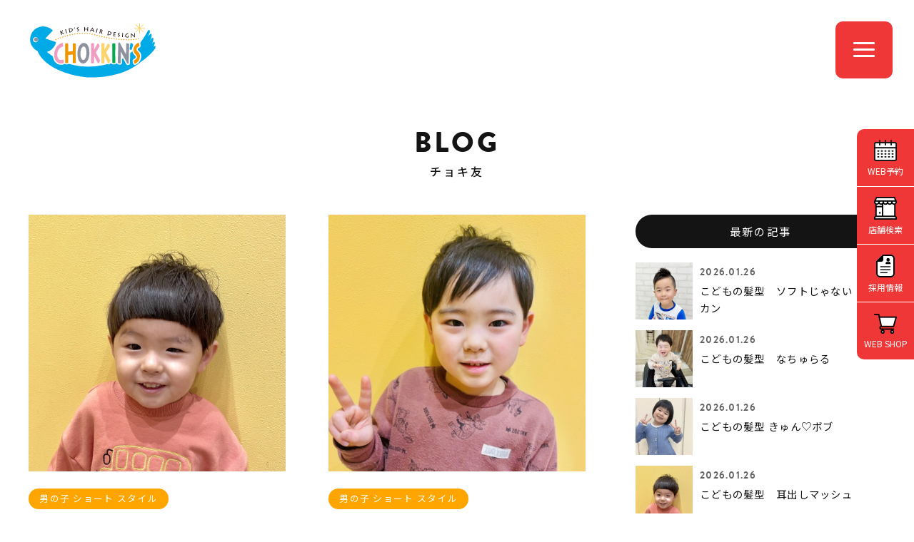

--- FILE ---
content_type: text/html; charset=UTF-8
request_url: https://www.chokkins.com/choki-tomo/salon/10/
body_size: 37062
content:
<!DOCTYPE html>
<html lang="ja">
<head>

<meta http-equiv="X-UA-Compatible" content="IE=edge">

<meta name="viewport" content="width=device-width,initial-scale=1"/>
<meta name="viewport-extra" content="min-width=375"/>
<script async src="https://cdn.jsdelivr.net/npm/viewport-extra@2.0.1/dist/iife/viewport-extra.min.js"></script>
<meta charset="utf-8">
<meta name="robots" content="index,follow">
<link rel="apple-touch-icon" href="/common/touch-icon.png" />
<link rel="shortcut icon" href="/common/favicon.ico" />
<link rel="stylesheet" type="text/css" href="/common/css/reset.css">
<link rel="stylesheet" type="text/css" href="/common/css/import.css">
<link rel="stylesheet" href="https://cdnjs.cloudflare.com/ajax/libs/font-awesome/6.7.1/css/all.min.css">

<script src="https://code.jquery.com/jquery-1.11.3.min.js"></script>

<!-- Google Tag Manager -->
<script>(function(w,d,s,l,i){w[l]=w[l]||[];w[l].push({'gtm.start':
new Date().getTime(),event:'gtm.js'});var f=d.getElementsByTagName(s)[0],
j=d.createElement(s),dl=l!='dataLayer'?'&l='+l:'';j.async=true;j.src=
'https://www.googletagmanager.com/gtm.js?id='+i+dl;f.parentNode.insertBefore(j,f);
})(window,document,'script','dataLayer','GTM-M3JFKG2');</script>
<!-- End Google Tag Manager -->


<title>多摩平の森店｜チョキ友 | こども専門美容室チョッキンズ | キッズサロンCHOKKIN'S</title> 
<meta name="description" content="お首の座った0歳の赤ちゃんから小学生までのお子様が安心してヘアカットできる子ども専門美容室「チョッキンズ」。店内は撮影自由♪おもちゃで遊んだりテレビを見たりしている間に、かわいく&amp;かっこよく変身できちゃいます♪">


<script type="application/ld+json">
{
	"@context": "http://schema.org",
	"@type": "BreadcrumbList",
	"itemListElement":
	[
		{
			"@type": "ListItem",
			"position": 1,
			"item":
			{
				"@id": "https://www.chokkins.com/",
				"name": "こども専門美容室チョッキンズ"
			}
		},
		{
			"@type": "ListItem",
			"position": 2,
			"item":
			{
				"@id": "https://www.chokkins.com/choki-tomo/",
				"name": "チョキ友"
			}
		}
	]
}
</script>



</head>

<body class="drawer drawer--right news blog">

<!-- Google Tag Manager (noscript) -->
<noscript><iframe src="https://www.googletagmanager.com/ns.html?id=GTM-M3JFKG2"
height="0" width="0" style="display:none;visibility:hidden"></iframe></noscript>
<!-- End Google Tag Manager (noscript) -->




<header class="head">


<h1><a id="logo" class="" href="/"><img src="/common/images/logo.svg" alt="CHOKKIN'S" class=""></a></h1>

<div class="openbtn"><span></span><span></span><span></span></div>

</header>


<nav id="g-nav">
<div id="g-nav-list">

<div id="naviWrap">


<div id="gNavi">

<nav>
<aside>
<a href="/">トップページ</a>
</aside>
<aside>
<a href="javascript:void();" class="parent"><span>お知らせ</span></a>
<ul class="child">
<li><a href="/news/">最新情報</a></li>
<li><a href="https://www.instagram.com/chokkins_official/" target="_blank">公式インスタグラム<i class="fab fa-instagram"></i></a></li>
</ul>
</aside>
<aside>
<a href="javascript:void();" class="parent"><span>サービス・料金</span></a>
<ul class="child">
<li><a href="/service/">サービス内容・料金</a></li>
<li><a href="/fude/">胎毛筆(赤ちゃん筆)</a></li>
</ul>
</aside>
<aside>
<a href="/salon/">店舗一覧</a>
</aside>

<aside>
<a href="javascript:void();" class="parent"><span>ヘアスタイル</span></a>
<ul class="child">
<li><a href="/style/">スタイルギャラリー</a></li>
<li><a href="/newstyle/">NEWスタイル</a></li>
<li><a href="/ichioshi/">チョッキンズ賞</a></li>
<li><a href="/choki-tomo/">チョキ友</a></li>
<li><a href="https://www.instagram.com/chokkins/" target="_blank">チョッキンズ スタイル<i class="fab fa-instagram"></i></a></li>
</ul>
</aside>

<aside>
<a href="javascript:void();" class="parent"><span>チョッキンズについて</span></a>
<ul class="child">
<li><a href="/company/">会社概要</a></li>
<li><a href="/volunteer/">ボランティア活動</a></li>
<li><a href="/guideline/">ガイドライン</a></li>
</ul>
</aside>

<aside>
<a href="javascript:void();" class="parent"><span>採用・パートナー募集</span></a>
<ul class="child">
<li><a href="/recruit/" target="_blank">採用情報</a></li>
<li><a href="https://www.instagram.com/chokkins_back/" target="_blank">採用情報インスタグラム<i class="fab fa-instagram"></i></a></li>
<li><a href="/fc/" target="_blank">FCオーナー募集</a></li>
</ul>
</aside>

<aside>
<a href="javascript:void();" class="parent"><span>お問い合わせ</span></a>
<ul class="child">
<li><a href="/faq/">よくあるお問い合わせ</a></li>
<li><a href="/contact/">お問い合わせフォーム</a></li>
</ul>
</aside>


</nav>

<nav class="bnts">
<div class="linkBtn x1"><a href="/reserve/">WEB予約</a></div>
<div class="linkBtn x2"><a href="https://chokkins.shop/" target="_blank">WEB SHOP</a></div>
</nav>

</div><!-- #gNavi -->


</div><!-- #NaviWrap -->

</div><!-- #g-nav-list -->
</nav><!-- #g-nav -->





<main id="main">



<div class="container x1b">

<dl class="title">
<dt>BLOG</dt>
<dd><h2>チョキ友</h2></dd>
</dl>

<div class="contents">

<div class="clearfix">

<div id="mainCol" class="x2">

<section id="newsArea" class="clearfix">

<a href="/choki-tomo/3865/" class="clearfix">
<figure>
<img src="/upload/save_images/blog2/2026/01/blog2_7949e26d-cfbe-9f0b-9570-9be15c0dcb2f_m.webp" alt="こどもの髪型　耳出しマッシュ" width="360" height="240">

</figure>
<aside>
<span class="cat">男の子 ショート スタイル</span><dl>
<dt>こどもの髪型　耳出しマッシュ</dt>
<dd><time datetime="2026-01-26 11:50:00">2026.01.26</time>｜多摩平の森店</dd>
</dl>
</aside>
</a>
<a href="/choki-tomo/3862/" class="clearfix">
<figure>
<img src="/upload/save_images/blog2/2026/01/blog2_fbc6401f-340a-1adb-eb65-9203fa8e55cf_m.webp" alt="こどもの髪型　ツーブロック" width="360" height="240">

</figure>
<aside>
<span class="cat">男の子 ショート スタイル</span><dl>
<dt>こどもの髪型　ツーブロック</dt>
<dd><time datetime="2026-01-25 19:00:00">2026.01.25</time>｜多摩平の森店</dd>
</dl>
</aside>
</a>
<a href="/choki-tomo/3858/" class="clearfix">
<figure>
<img src="/upload/save_images/blog2/2026/01/blog2_e9d5d22f-e225-cf04-64ae-a03468d2b0ae_m.webp" alt="こどもの髪型　ソフトモヒカン" width="360" height="240">

</figure>
<aside>
<span class="cat">男の子 ベリーショート スタイル</span><dl>
<dt>こどもの髪型　ソフトモヒカン</dt>
<dd><time datetime="2026-01-23 18:50:00">2026.01.23</time>｜多摩平の森店</dd>
</dl>
</aside>
</a>
<a href="/choki-tomo/3853/" class="clearfix">
<figure>
<img src="/upload/save_images/blog2/2026/01/blog2_9704507b-669a-7a5c-ce4d-6535c9ac3f63_m.webp" alt="こどもの髪型　女の子ショート" width="360" height="240">

</figure>
<aside>
<span class="cat">女の子 ショート スタイル</span><dl>
<dt>こどもの髪型　女の子ショート</dt>
<dd><time datetime="2026-01-23 14:44:00">2026.01.23</time>｜多摩平の森店</dd>
</dl>
</aside>
</a>
<a href="/choki-tomo/3851/" class="clearfix">
<figure>
<img src="/upload/save_images/blog2/2026/01/blog2_94c098e4-2f07-6cd8-0695-9d4582e1f062_m.webp" alt="こどもの髪型　ナチュラルショート" width="360" height="240">

</figure>
<aside>
<span class="cat">男の子 ショート スタイル</span><dl>
<dt>こどもの髪型　ナチュラルショート</dt>
<dd><time datetime="2026-01-23 12:43:00">2026.01.23</time>｜多摩平の森店</dd>
</dl>
</aside>
</a>
<a href="/choki-tomo/3848/" class="clearfix">
<figure>
<img src="/upload/save_images/blog2/2026/01/blog2_af64518f-f17d-4188-6622-72e31ad97e9c_m.webp" alt="こどもの髪型　ナチュラルショート" width="360" height="240">

</figure>
<aside>
<span class="cat">男の子 ショート スタイル</span><dl>
<dt>こどもの髪型　ナチュラルショート</dt>
<dd><time datetime="2026-01-22 10:33:00">2026.01.22</time>｜多摩平の森店</dd>
</dl>
</aside>
</a>
<a href="/choki-tomo/3822/" class="clearfix">
<figure>
<img src="/upload/save_images/blog2/2026/01/blog2_94291764-bc87-c885-46e3-d16ab5cc5392_m.webp" alt="こどもの髪型　ツーブロック" width="360" height="240">

</figure>
<aside>
<span class="cat">男の子 ショート スタイル</span><dl>
<dt>こどもの髪型　ツーブロック</dt>
<dd><time datetime="2026-01-14 11:25:00">2026.01.14</time>｜多摩平の森店</dd>
</dl>
</aside>
</a>
<a href="/choki-tomo/3817/" class="clearfix">
<figure>
<img src="/upload/save_images/blog2/2026/01/blog2_6b442c7d-65ac-00ef-2874-277ed16c2190_m.webp" alt="こどもの髪型　ナチュラルショート" width="360" height="240">

</figure>
<aside>
<span class="cat">男の子 ショート スタイル</span><dl>
<dt>こどもの髪型　ナチュラルショート</dt>
<dd><time datetime="2026-01-10 19:00:00">2026.01.10</time>｜多摩平の森店</dd>
</dl>
</aside>
</a>
<a href="/choki-tomo/3797/" class="clearfix">
<figure>
<img src="/upload/save_images/blog2/2026/01/blog2_43b19d8a-ac25-80a7-cec3-61d30088c015_m.webp" alt="こどもの髪型　サイドツーブロック" width="360" height="240">

</figure>
<aside>
<span class="cat">男の子 ショート スタイル</span><dl>
<dt>こどもの髪型　サイドツーブロック</dt>
<dd><time datetime="2026-01-05 13:54:00">2026.01.05</time>｜多摩平の森店</dd>
</dl>
</aside>
</a>
<a href="/choki-tomo/3794/" class="clearfix">
<figure>
<img src="/upload/save_images/blog2/2026/01/blog2_01c9b5df-6a22-33ff-ccca-d60dfd92bf20_m.webp" alt="子どもの髪型 　ソフトモヒカン" width="360" height="240">

</figure>
<aside>
<span class="cat">男の子 ベリーショート スタイル</span><dl>
<dt>子どもの髪型 　ソフトモヒカン</dt>
<dd><time datetime="2026-01-04 19:10:00">2026.01.04</time>｜多摩平の森店</dd>
</dl>
</aside>
</a>


</section><!-- #newsArea -->


<div class="pager">
<span class="clink"><b>1</b></span><a href="/choki-tomo/./salon/10/p/2/" class="link" title="ページ 2">2</a><a href="/choki-tomo/./salon/10/p/3/" class="link" title="ページ 3">3</a><a href="/choki-tomo/./salon/10/p/4/" class="link" title="ページ 4">4</a><a href="/choki-tomo/./salon/10/p/5/" class="link" title="ページ 5">5</a><a href="/choki-tomo/./salon/10/p/6/" class="link" title="ページ 6">6</a><a href="/choki-tomo/./salon/10/p/7/" class="link" title="ページ 7">7</a><a href="/choki-tomo/./salon/10/p/8/" class="link" title="ページ 8">8</a><a href="/choki-tomo/./salon/10/p/9/" class="link" title="ページ 9">9</a><a href="/choki-tomo/./salon/10/p/2/" class="link" title="次へ">></a><a href="/choki-tomo/./salon/10/p/64/" class="link" title="最後">>|</a>
</div><!-- /pager -->


</div><!-- /#mainCol -->


<div id="sideCol" class="x2">


<aside class="widget">
<h3>最新の記事</h3>

<section id="postArea">

<a href="/choki-tomo/3867/">
<figure class="postL">
<img src="/upload/save_images/blog2/2026/01/blog2_c0bf3b40-9c2f-34e6-8e38-c9f4bbdb8a2b_s.webp" alt="こどもの髪型　ソフトじゃない！モヒカン">
</figure>
<dl class="postR">
<dd class="date"><time datetime="2026-01-26 19:03:00">2026.01.26</time></dd>
<dt class="title">こどもの髪型　ソフトじゃない！モヒカン</dt>
</dl>
</a>
<a href="/choki-tomo/3852/">
<figure class="postL">
<img src="/upload/save_images/blog2/2026/01/blog2_fa5931e7-2837-f7d2-072a-5f6bd30a7f72_s.webp" alt="こどもの髪型　なちゅらる">
</figure>
<dl class="postR">
<dd class="date"><time datetime="2026-01-26 12:53:00">2026.01.26</time></dd>
<dt class="title">こどもの髪型　なちゅらる</dt>
</dl>
</a>
<a href="/choki-tomo/3866/">
<figure class="postL">
<img src="/upload/save_images/blog2/2026/01/blog2_e16ccb30-b30a-7998-c558-843ff5b17651_s.webp" alt="こどもの髪型 きゅん♡ボブ">
</figure>
<dl class="postR">
<dd class="date"><time datetime="2026-01-26 12:46:00">2026.01.26</time></dd>
<dt class="title">こどもの髪型 きゅん♡ボブ</dt>
</dl>
</a>
<a href="/choki-tomo/3865/">
<figure class="postL">
<img src="/upload/save_images/blog2/2026/01/blog2_7949e26d-cfbe-9f0b-9570-9be15c0dcb2f_s.webp" alt="こどもの髪型　耳出しマッシュ">
</figure>
<dl class="postR">
<dd class="date"><time datetime="2026-01-26 11:50:00">2026.01.26</time></dd>
<dt class="title">こどもの髪型　耳出しマッシュ</dt>
</dl>
</a>
<a href="/choki-tomo/3864/">
<figure class="postL">
<img src="/upload/save_images/blog2/2026/01/blog2_8926d9f0-0c24-0a04-dab4-0bae44ed93c7_s.webp" alt="こどもの髪型　男の子">
</figure>
<dl class="postR">
<dd class="date"><time datetime="2026-01-26 10:11:00">2026.01.26</time></dd>
<dt class="title">こどもの髪型　男の子</dt>
</dl>
</a>



</section><!-- /#postArea -->


</aside>

<aside class="widget">
<h3>カテゴリー</h3>
<ul>
<li><a href="/choki-tomo/category/29/">男の子 ベリーショート スタイル（646）</a></li>
<li><a href="/choki-tomo/category/1/">男の子 ショート スタイル（1951）</a></li>
<li><a href="/choki-tomo/category/2/">女の子 ショート スタイル（411）</a></li>
<li><a href="/choki-tomo/category/3/">男の子 ミディアム スタイル（92）</a></li>
<li><a href="/choki-tomo/category/4/">女の子 ミディアム スタイル（295）</a></li>
<li><a href="/choki-tomo/category/6/">女の子 ロング スタイル（115）</a></li>
<li><a href="/choki-tomo/category/7/">パーマ スタイル（155）</a></li>
<li><a href="/choki-tomo/category/8/">前髪 スタイル（26）</a></li>
<li><a href="/choki-tomo/category/10/">七五三 ヘアセット（33）</a></li>
<li><a href="/choki-tomo/category/11/">ヘアセット（6）</a></li>
<li><a href="/choki-tomo/category/28/">ヘアアレンジ（13）</a></li>
</ul>
</aside>


<aside class="widget">
<h3>サロン</h3>
<ul>
<li><a href="/choki-tomo/salon/0/">chokkins new style</a></li>
<li><a href="/choki-tomo/salon/1/">つくば店（123）</a></li>
<li><a href="/choki-tomo/salon/2/">レイクタウン店（266）</a></li>
<li><a href="/choki-tomo/salon/3/">与野店（277）</a></li>
<li><a href="/choki-tomo/salon/16/">【 NEW OPEN 】八千代緑が丘店（8）</a></li>
<li><a href="/choki-tomo/salon/6/">千葉ニュータウン店（181）</a></li>
<li><a href="/choki-tomo/salon/7/">おゆみ野店（317）</a></li>
<li><a href="/choki-tomo/salon/8/">CHOKKIN'S by Lond 有明ガーデン店（66）</a></li>
<li><a href="/choki-tomo/salon/9/">二子玉川店（382）</a></li>
<li><a href="/choki-tomo/salon/15/">吉祥寺店（126）</a></li>
<li><a href="/choki-tomo/salon/10/">多摩平の森店（636）</a></li>
<li><a href="/choki-tomo/salon/11/">港北店（213）</a></li>
<li><a href="/choki-tomo/salon/12/">長久手店（230）</a></li>
<li><a href="/choki-tomo/salon/13/">大高店（439）</a></li>
<li><a href="/choki-tomo/salon/14/">福岡店（284）</a></li>
</ul>
</aside>


<aside class="widget">
<h3>アーカイブ</h3>

<select name="archives" id="archives" onchange="change(this)">
<option value="">月を選択</option>
<optgroup label="2026年">
<option value="/choki-tomo/archive/2026-01/" >2026年01月</option>
</optgroup>
<optgroup label="2025年">
<option value="/choki-tomo/archive/2025-12/" >2025年12月</option>
<option value="/choki-tomo/archive/2025-11/" >2025年11月</option>
<option value="/choki-tomo/archive/2025-10/" >2025年10月</option>
<option value="/choki-tomo/archive/2025-09/" >2025年09月</option>
<option value="/choki-tomo/archive/2025-08/" >2025年08月</option>
<option value="/choki-tomo/archive/2025-07/" >2025年07月</option>
<option value="/choki-tomo/archive/2025-06/" >2025年06月</option>
<option value="/choki-tomo/archive/2025-05/" >2025年05月</option>
<option value="/choki-tomo/archive/2025-04/" >2025年04月</option>
<option value="/choki-tomo/archive/2025-03/" >2025年03月</option>
<option value="/choki-tomo/archive/2025-02/" >2025年02月</option>
<option value="/choki-tomo/archive/2025-01/" >2025年01月</option>
</optgroup>
<optgroup label="2024年">
<option value="/choki-tomo/archive/2024-12/" >2024年12月</option>
<option value="/choki-tomo/archive/2024-11/" >2024年11月</option>
<option value="/choki-tomo/archive/2024-10/" >2024年10月</option>
<option value="/choki-tomo/archive/2024-09/" >2024年09月</option>
<option value="/choki-tomo/archive/2024-08/" >2024年08月</option>
<option value="/choki-tomo/archive/2024-07/" >2024年07月</option>
<option value="/choki-tomo/archive/2024-06/" >2024年06月</option>
<option value="/choki-tomo/archive/2024-05/" >2024年05月</option>
<option value="/choki-tomo/archive/2024-04/" >2024年04月</option>
<option value="/choki-tomo/archive/2024-03/" >2024年03月</option>
<option value="/choki-tomo/archive/2024-02/" >2024年02月</option>
<option value="/choki-tomo/archive/2024-01/" >2024年01月</option>
</optgroup>
<optgroup label="2023年">
<option value="/choki-tomo/archive/2023-12/" >2023年12月</option>
<option value="/choki-tomo/archive/2023-11/" >2023年11月</option>
<option value="/choki-tomo/archive/2023-10/" >2023年10月</option>
<option value="/choki-tomo/archive/2023-09/" >2023年09月</option>
<option value="/choki-tomo/archive/2023-08/" >2023年08月</option>
<option value="/choki-tomo/archive/2023-07/" >2023年07月</option>
<option value="/choki-tomo/archive/2023-06/" >2023年06月</option>
<option value="/choki-tomo/archive/2023-05/" >2023年05月</option>
<option value="/choki-tomo/archive/2023-04/" >2023年04月</option>
<option value="/choki-tomo/archive/2023-03/" >2023年03月</option>
<option value="/choki-tomo/archive/2023-02/" >2023年02月</option>
<option value="/choki-tomo/archive/2023-01/" >2023年01月</option>
</optgroup>
<optgroup label="2022年">
<option value="/choki-tomo/archive/2022-12/" >2022年12月</option>
<option value="/choki-tomo/archive/2022-11/" >2022年11月</option>
<option value="/choki-tomo/archive/2022-10/" >2022年10月</option>
<option value="/choki-tomo/archive/2022-09/" >2022年09月</option>
<option value="/choki-tomo/archive/2022-08/" >2022年08月</option>
<option value="/choki-tomo/archive/2022-07/" >2022年07月</option>
<option value="/choki-tomo/archive/2022-06/" >2022年06月</option>
<option value="/choki-tomo/archive/2022-05/" >2022年05月</option>
<option value="/choki-tomo/archive/2022-04/" >2022年04月</option>
<option value="/choki-tomo/archive/2022-03/" >2022年03月</option>
<option value="/choki-tomo/archive/2022-02/" >2022年02月</option>
<option value="/choki-tomo/archive/2022-01/" >2022年01月</option>
</optgroup>
<optgroup label="2021年">
<option value="/choki-tomo/archive/2021-12/" >2021年12月</option>
<option value="/choki-tomo/archive/2021-11/" >2021年11月</option>
<option value="/choki-tomo/archive/2021-10/" >2021年10月</option>
</optgroup>
</select>

</aside>


<div class="chokiblo_bn">
<a href="https://www.chokkins.com/blog/"><figure><img src="/choki-tomo/images/bn_chokiblog.jpg"></figure></a>
</div>


<!--
<aside class="widget">

<h3>キーワード</h3>

<div class="tagcloud">
<a href="/choki-tomo/?tag=女の子ヘア">女の子ヘア</a>



<a href="/choki-tomo/?tag=チョッキンズ">チョッキンズ</a>



<a href="/choki-tomo/?tag=レイクタウン">レイクタウン</a>



<a href="/choki-tomo/?tag=女の子">女の子</a>



<a href="/choki-tomo/?tag=刈上げ">刈上げ</a>



<a href="/choki-tomo/?tag=髪型">髪型</a>



<a href="/choki-tomo/?tag=こども">こども</a>



<a href="/choki-tomo/?tag=ツーブロック">ツーブロック</a>



<a href="/choki-tomo/?tag=男の子">男の子</a>



<a href="/choki-tomo/?tag=ショート">ショート</a>

</div>

<div class="accordion"><span class="more btn">MORE</span>
<div class="mores tagcloud">



<a href="/choki-tomo/?tag=2ブロック">2ブロック</a>




<a href="/choki-tomo/?tag=こどもの髪型">こどもの髪型</a>




<a href="/choki-tomo/?tag=女の子パーマ">女の子パーマ</a>




<a href="/choki-tomo/?tag=七五三">七五三</a>




<a href="/choki-tomo/?tag=マッシュ">マッシュ</a>




<a href="/choki-tomo/?tag=男の子髪型">男の子髪型</a>




<a href="/choki-tomo/?tag=ナチュラル２ブロック">ナチュラル２ブロック</a>




<a href="/choki-tomo/?tag=６歳">６歳</a>




<a href="/choki-tomo/?tag=ぱっつん">ぱっつん</a>




<a href="/choki-tomo/?tag=女の子カット">女の子カット</a>




<a href="/choki-tomo/?tag=ボブ">ボブ</a>




<a href="/choki-tomo/?tag=ツーブロ">ツーブロ</a>




<a href="/choki-tomo/?tag=ソフモヒ">ソフモヒ</a>




<a href="/choki-tomo/?tag=マッシュショート">マッシュショート</a>




<a href="/choki-tomo/?tag=2ブロ">2ブロ</a>




<a href="/choki-tomo/?tag=2ブロマッシュ">2ブロマッシュ</a>




<a href="/choki-tomo/?tag=男の子2歳">男の子2歳</a>




<a href="/choki-tomo/?tag=3ｍｍ">3ｍｍ</a>




<a href="/choki-tomo/?tag=ショートカット">ショートカット</a>




<a href="/choki-tomo/?tag=前髪短めスタイル">前髪短めスタイル</a>




<a href="/choki-tomo/?tag=３㎜フェード">３㎜フェード</a>




<a href="/choki-tomo/?tag=こどもパーマ">こどもパーマ</a>




<a href="/choki-tomo/?tag=#こども髪型">#こども髪型</a>




<a href="/choki-tomo/?tag=パッツンラウンド">パッツンラウンド</a>




<a href="/choki-tomo/?tag=２歳">２歳</a>




<a href="/choki-tomo/?tag=女の子ショート">女の子ショート</a>




<a href="/choki-tomo/?tag=こども髪型">こども髪型</a>




<a href="/choki-tomo/?tag=#こども髪型男の子">#こども髪型男の子</a>




<a href="/choki-tomo/?tag=メンズパーマ">メンズパーマ</a>




<a href="/choki-tomo/?tag=パーマ">パーマ</a>




<a href="/choki-tomo/?tag=前髪">前髪</a>




<a href="/choki-tomo/?tag=マッシュヘア">マッシュヘア</a>




<a href="/choki-tomo/?tag=くせ毛">くせ毛</a>




<a href="/choki-tomo/?tag=刈り上げ">刈り上げ</a>




<a href="/choki-tomo/?tag=サイドツーブロック">サイドツーブロック</a>




<a href="/choki-tomo/?tag=赤ちゃん　ヘア">赤ちゃん　ヘア</a>




<a href="/choki-tomo/?tag=ベビー髪型">ベビー髪型</a>




<a href="/choki-tomo/?tag=３歳">３歳</a>




<a href="/choki-tomo/?tag=男の子カット">男の子カット</a>




<a href="/choki-tomo/?tag=２ブロック">２ブロック</a>




<a href="/choki-tomo/?tag=ベリーショート">ベリーショート</a>




<a href="/choki-tomo/?tag=ウルフスタイル">ウルフスタイル</a>




<a href="/choki-tomo/?tag=小学生男子">小学生男子</a>




<a href="/choki-tomo/?tag=イオン与野">イオン与野</a>




<a href="/choki-tomo/?tag=ショートボブ">ショートボブ</a>




<a href="/choki-tomo/?tag=フェード">フェード</a>




<a href="/choki-tomo/?tag=3さい">3さい</a>




<a href="/choki-tomo/?tag=7歳七五三">7歳七五三</a>




<a href="/choki-tomo/?tag=2歳">2歳</a>




<a href="/choki-tomo/?tag=女の子髪型">女の子髪型</a>




<a href="/choki-tomo/?tag=チョッキンズ与野">チョッキンズ与野</a>




<a href="/choki-tomo/?tag=ミディアムヘア">ミディアムヘア</a>




<a href="/choki-tomo/?tag=アシメ前髪">アシメ前髪</a>




<a href="/choki-tomo/?tag=アシメ">アシメ</a>




<a href="/choki-tomo/?tag=クロップヘア">クロップヘア</a>




<a href="/choki-tomo/?tag=キッズクロップ">キッズクロップ</a>




<a href="/choki-tomo/?tag=サマースタイル">サマースタイル</a>




<a href="/choki-tomo/?tag=ソフトモヒカン">ソフトモヒカン</a>




<a href="/choki-tomo/?tag=1さい髪型">1さい髪型</a>




<a href="/choki-tomo/?tag=ぱっつんマッシュ">ぱっつんマッシュ</a>




<a href="/choki-tomo/?tag=子どもの髪型">子どもの髪型</a>




<a href="/choki-tomo/?tag=くせ毛風パーマ">くせ毛風パーマ</a>




<a href="/choki-tomo/?tag=CHOKKINS">CHOKKINS</a>




<a href="/choki-tomo/?tag=キッズパーマ">キッズパーマ</a>




<a href="/choki-tomo/?tag=フェードカット#こども髪型男の子">フェードカット#こども髪型男の子</a>




<a href="/choki-tomo/?tag=赤ちゃん">赤ちゃん</a>




<a href="/choki-tomo/?tag=アップバング">アップバング</a>




<a href="/choki-tomo/?tag=こども2ブロック">こども2ブロック</a>




<a href="/choki-tomo/?tag=2ブロック #">2ブロック #</a>




<a href="/choki-tomo/?tag=天然パーマ">天然パーマ</a>




<a href="/choki-tomo/?tag=クセ毛">クセ毛</a>




<a href="/choki-tomo/?tag=おんなのこ">おんなのこ</a>




<a href="/choki-tomo/?tag=つくば店">つくば店</a>




<a href="/choki-tomo/?tag=ロングパーマ">ロングパーマ</a>




<a href="/choki-tomo/?tag=2才女の子">2才女の子</a>




<a href="/choki-tomo/?tag=カチューシャ">カチューシャ</a>




<a href="/choki-tomo/?tag=編み込み">編み込み</a>




<a href="/choki-tomo/?tag=プリンセス">プリンセス</a>




<a href="/choki-tomo/?tag=パーティーアレンジ">パーティーアレンジ</a>




<a href="/choki-tomo/?tag=結婚式アレンジ">結婚式アレンジ</a>




<a href="/choki-tomo/?tag=ロングスタイル">ロングスタイル</a>




<a href="/choki-tomo/?tag=丸みショート">丸みショート</a>




<a href="/choki-tomo/?tag=パーティースタイル">パーティースタイル</a>




<a href="/choki-tomo/?tag=巻き髪">巻き髪</a>




<a href="/choki-tomo/?tag=結婚式">結婚式</a>




<a href="/choki-tomo/?tag=ハーフアップ">ハーフアップ</a>




<a href="/choki-tomo/?tag=子供の髪型">子供の髪型</a>




<a href="/choki-tomo/?tag=女の子ボブ">女の子ボブ</a>




<a href="/choki-tomo/?tag=女の子ミディアム">女の子ミディアム</a>




<a href="/choki-tomo/?tag=アシンメトリー">アシンメトリー</a>




<a href="/choki-tomo/?tag=ミニボブ">ミニボブ</a>




<a href="/choki-tomo/?tag=前髪ぱつん">前髪ぱつん</a>




<a href="/choki-tomo/?tag=ロングヘア">ロングヘア</a>




<a href="/choki-tomo/?tag=前髪パーマ">前髪パーマ</a>




<a href="/choki-tomo/?tag=女の子のパーマ">女の子のパーマ</a>




<a href="/choki-tomo/?tag=アシメバング">アシメバング</a>




<a href="/choki-tomo/?tag=サイド2ブロック">サイド2ブロック</a>




<a href="/choki-tomo/?tag=2ブロック #こども2ブロック">2ブロック #こども2ブロック</a>




<a href="/choki-tomo/?tag=ナチュラルマッシュ">ナチュラルマッシュ</a>




<a href="/choki-tomo/?tag=ナチュラル">ナチュラル</a>




<a href="/choki-tomo/?tag=1歳">1歳</a>




<a href="/choki-tomo/?tag=ミディアム">ミディアム</a>




<a href="/choki-tomo/?tag=6歳">6歳</a>




<a href="/choki-tomo/?tag=#こども髪型男の子#パーマ">#こども髪型男の子#パーマ</a>




<a href="/choki-tomo/?tag=お遊戯会">お遊戯会</a>




<a href="/choki-tomo/?tag=発表会">発表会</a>




<a href="/choki-tomo/?tag=男の子の髪型">男の子の髪型</a>




<a href="/choki-tomo/?tag=4歳">4歳</a>




<a href="/choki-tomo/?tag=5歳">5歳</a>




<a href="/choki-tomo/?tag=レイヤー">レイヤー</a>




<a href="/choki-tomo/?tag=夏ヘア">夏ヘア</a>




<a href="/choki-tomo/?tag=こども髪型　2ブロック">こども髪型　2ブロック</a>




<a href="/choki-tomo/?tag=マンバン">マンバン</a>




<a href="/choki-tomo/?tag=マンバンヘア　">マンバンヘア　</a>




<a href="/choki-tomo/?tag=ばっさりと">ばっさりと</a>




<a href="/choki-tomo/?tag=レイヤースタイル">レイヤースタイル</a>




<a href="/choki-tomo/?tag=ミディアムスタイル">ミディアムスタイル</a>




<a href="/choki-tomo/?tag=ショートヘア">ショートヘア</a>




<a href="/choki-tomo/?tag=キッズヘア">キッズヘア</a>




<a href="/choki-tomo/?tag=＃レイクタウン　＃七五三">＃レイクタウン　＃七五三</a>




<a href="/choki-tomo/?tag=サッパリ">サッパリ</a>




<a href="/choki-tomo/?tag=3歳">3歳</a>




<a href="/choki-tomo/?tag=＃レイクタウン　＃男の子">＃レイクタウン　＃男の子</a>




<a href="/choki-tomo/?tag=おしゃれな髪型">おしゃれな髪型</a>




<a href="/choki-tomo/?tag=ニュアンスパーマ">ニュアンスパーマ</a>




<a href="/choki-tomo/?tag=男の子ショートスタイル">男の子ショートスタイル</a>




<a href="/choki-tomo/?tag=＃子供の髪型＃フェード">＃子供の髪型＃フェード</a>




<a href="/choki-tomo/?tag=＃レイクタウン　ツーブロック">＃レイクタウン　ツーブロック</a>




<a href="/choki-tomo/?tag=ライン">ライン</a>




<a href="/choki-tomo/?tag=アシメスタイル">アシメスタイル</a>




<a href="/choki-tomo/?tag=フェードカット">フェードカット</a>




<a href="/choki-tomo/?tag=＃レイクタウン　女の子">＃レイクタウン　女の子</a>




<a href="/choki-tomo/?tag=ボブスタイル">ボブスタイル</a>




<a href="/choki-tomo/?tag=かっこいい">かっこいい</a>




<a href="/choki-tomo/?tag=ヘアメイク">ヘアメイク</a>




<a href="/choki-tomo/?tag=アップスタイル">アップスタイル</a>




<a href="/choki-tomo/?tag=ヘアアレンジ">ヘアアレンジ</a>




<a href="/choki-tomo/?tag=子供セットアップ">子供セットアップ</a>




<a href="/choki-tomo/?tag=七五三女の子">七五三女の子</a>




<a href="/choki-tomo/?tag=おしゃれ">おしゃれ</a>




<a href="/choki-tomo/?tag=可愛い">可愛い</a>




<a href="/choki-tomo/?tag=カッコイイ">カッコイイ</a>




<a href="/choki-tomo/?tag=大高">大高</a>




<a href="/choki-tomo/?tag=フェードスタイル">フェードスタイル</a>


</div>


</div>

</aside>
-->

</div><!-- /#sideCol -->


</div><!-- /.clearfix -->


</div><!-- /.contents -->
</div><!-- /.container -->


<div class="container bannar">

<div class="contents">
<section class="audition-bn">
<figure><a href="https://tr.adplushome.com/ad/p/r?_site=677&_article=512&_link=2182&_image=2319" target="_blank"><img src="/common/images/bn/bn_audition2024.jpg" alt="" class="pc"><img src="/common/images/bn/bn_audition2024_sp.jpg" alt="" class="sp">
</a></figure>
</section><!-- .audition-bn -->
</div><!-- /.contents -->

<div class="contents">
<section class="audition-bn">
<figure><a href="https://www.chokkins.com/fc/" target="_blank"><img src="/common/images/bn/bn_fc.jpg" alt="チョッキンズFC募集" class="pc"><img src="/common/images/bn/bn_fc_sp.jpg" alt="チョッキンズFC募集" class="sp">
</a></figure>
</section><!-- .audition-bn -->
</div><!-- /.contents -->



<div class="contents sw100">

<div id="bannerWrap">
<section id="bnArea">
<ul class="clearfix slider">
<!--<li><a href="https://a-studio.photos/" target="_blank"><img src="/common/images/bn/bn_astudio.jpg" width="380" height="200" alt="A-Studio（エースタジオ）"></a></li>-->
<li><a href="https://chokkins.shop/" target="_blank"><img src="/common/images/bn/bn_shop.jpg" width="380" height="200" alt="チョッキンズWEBショップ"></a></li>

<li><a href="https://goochoki.com/" target="_blank"><img src="/common/images/bn/bn_goochoki.jpg" width="380" height="200" alt="こども専用美容室 FAST KID'S HAIR GooCHOKI"></a></li>

<li><a href="https://www.tiktok.com/@chokkins" target="_blank"><img src="/common/images/bn/bn_tiktok.jpg" width="380" height="200" alt="チョッキンズ公式TikTok"></a></li>

<!--<li><a href="https://www.choki-choki.com/" target="_blank"><img src="/common/images/bn/bn_chokichoki.jpg" width="380" height="200" alt="子ども専用美容室 チョキチョキ"></a></li>-->

</ul>
</section><!-- /#bnArea -->
<div id="prev2"></div>
<div id="next2"></div>
</div><!-- #bannerWrap -->

</div><!-- /.contents -->
</div><!-- /.container -->


</main>




<footer id="footerFix">

<figure><img src="/common/images/foot_character.gif" width="375" height="200" alt=""></figure>

<div id="copyRight">&copy; CHOKKIN’S<span> All Rights Reserved.</span></div>
</footer>


<div id="pageTop"><a href="JavaScript:scrollTo(0,0)" onClick="slowdownScroll();return false;">PAGE TOP</a></div>




<section id="sideBtn">
<ul>
<li><a href="/reserve/">WEB予約</a></li><li><a href="/salon/">店舗検索</a></li><li><a href="/recruit/" target="_blank">採用情報</a></li><li><a href="https://chokkins.shop/" target="_blank">WEB SHOP</a></li></ul>
</section><!-- /#sideBtn -->

<script src="/common/js/jquery.easing.1.3.js"></script>
<script src="/common/js/jquery.heightLine.js"></script>
<script src="/common/js/scroll.js"></script>
<script src="/common/js/footerFixed.js"></script>
<script src="/common/js/jquery.transit.min.js"></script>
<!-- jquery.response.js -->
<script type="text/javascript" src="/common/js/response.js"></script>

<script type="text/javascript" src="/common/js/ofi.min.js"></script>
<script>
  objectFitImages();
</script>


<script src="/common/js/common.js"></script>


<script>

</script>

<script src="/common/js/desvg.js"></script>
<script>

$(function(){
  deSVG('.svg', true);
});

</script>



<script>

$(function() {
	var showFlug = false;
	if (window.matchMedia('(min-width: 640px)').matches) {
		var bottomPos = '50px';
	}else {
		var bottomPos = '100px';
	}
	var topBtn = $('#pageTop');	

	$(window).scroll(function () {
		
		if ($(this).scrollTop() >= '100') {
			if (showFlug == false) {
				showFlug = true;
				topBtn.stop().animate({'bottom' : bottomPos}, 250);
			}
		} else {
			if (showFlug) {
				showFlug = false;
				topBtn.stop().animate({'bottom' : '-300px'}, 100);
			}
		}
	});
});

</script>


<script>

var ua = navigator.userAgent.toLowerCase();
var isMobile = /iphone/.test(ua)||/android(.+)?mobile/.test(ua);

if (!isMobile) {
    $('a[href^="tel:"]').on('click', function(e) {
        e.preventDefault();
    });
}

</script>


<link rel="stylesheet" type="text/css" href="/common/js/t-scroll/t-scroll.min.css">
<script src="/common/js/t-scroll/t-scroll.min.js"></script>
<script src="/common/js/t-scroll/animate.js"></script>



<script src="/common/js/smooth-scroll.js"></script>
<script>

if (window.matchMedia('(min-width: 640px)').matches) {
	smoothScroll.init({	
		offset: 0,
	}) ;
}else {
	smoothScroll.init({
		offset: 0,
	}) ;
}

</script>



<script>

$(function () {
	var $body = $('header');
	var $navTypeA = $('#main');
	var navTypeAOffsetTop = $navTypeA.offset().top;
  
	$(window).on('scroll', function () {
		if($(this).scrollTop() > navTypeAOffsetTop) {
			$body.addClass('is-fixed');
		} else {
			$body.removeClass('is-fixed');
		}
	});
});

</script>

<!-- bxSlider Javascript file -->
<script src="/common/js/jquery.bxslider/jquery.bxslider.min.js"></script>
<link href="/common/js/jquery.bxslider/jquery.bxslider.css" rel="stylesheet">
<script>

jQuery(document).ready(function() {
	
	if (!window.matchMedia('(min-width: 768px)').matches) {
		var slideWidth = 250;
		
		$('#bnArea .slider li:last-child').prependTo('#bnArea .slider');
		var slider01 = $('#bnArea .slider').bxSlider({
			auto: false,
			pager: true,
			controls: true,
			useCSS: false,
			infiniteLoop: true,
			speed: 1000,
			pause: 4500,
			easing: 'easeOutQuint',
			nextSelector: '#next2',
			prevSelector: '#prev2',
			nextText: '',
			prevText: '',
			minSlides: 3,
			maxSlides: 3,
			moveSlides: 1,
			slideWidth: slideWidth,
			slideMargin: 10,
			onSlideAfter: function(){
				//dispTxt();
				//slider01.startAuto();
			}
		});
	}
});

</script>



<script type="text/javascript" src="/common/js/jquery.tile.js"></script>
<script type="application/javascript">

$(function(){
if (window.matchMedia('(min-width: 640px)').matches) {
	$('#newsArea a dt').tile(2);
	$('#newsArea a dd').tile(2);
	$('#newsArea a aside').tile(2);
}else {
}
});

</script>

<script type="application/javascript">

//選択切り替え
function change(obj) {
 url = obj.options[obj.selectedIndex].value;
 if(url != "") {
   location.href = url;
  }
}

</script>

<!-- jQuery Accordion -->
<script>

jQuery(document).ready(function() {
	$('.accordion .mores').hide();
	$('.accordion .more').click(function() {
		if($(this).is(".selected")){
            $(this).removeClass("selected");
        }else {
            $(this).addClass("selected");
        }
 	 if($(this).next('.mores').is(':visible')) {
   	     $(this).next('.mores').slideUp(300);
   	 } else {
    	    $(this).next('.mores').slideDown(300);
   	 }
	});
});

</script>



</body>
</html>

--- FILE ---
content_type: image/svg+xml
request_url: https://www.chokkins.com/common/images/icon_recruit.svg
body_size: 1298
content:
<?xml version="1.0" encoding="UTF-8"?>
<svg id="_レイヤー_2" data-name="レイヤー_2" xmlns="http://www.w3.org/2000/svg" width="52" height="64" viewBox="0 0 52 64">
  <defs>
    <style>
      .cls-1 {
        fill: #fff;
      }
    </style>
  </defs>
  <g id="_レイヤー_1-2" data-name="レイヤー_1">
    <path class="cls-1" d="M41.28,0h-22.88l-1.16,1.16L1.16,17.26l-1.16,1.16v34.84c0,5.92,4.81,10.74,10.72,10.74h30.56c5.91,0,10.72-4.82,10.72-10.74V10.74c0-5.92-4.81-10.74-10.72-10.74Z"/>
    <g>
      <path d="M41.28,0h-22.88l-1.16,1.16L1.16,17.26l-1.16,1.16v34.84c0,5.92,4.81,10.74,10.72,10.74h30.56c5.91,0,10.72-4.82,10.72-10.74V10.74c0-5.92-4.81-10.74-10.72-10.74ZM48.03,53.26c0,3.73-3.02,6.76-6.75,6.76H10.72c-3.73,0-6.75-3.03-6.75-6.76V20.07h10.45c3.11,0,5.63-2.52,5.63-5.63V3.98h21.23c3.73,0,6.75,3.03,6.75,6.76v42.53Z"/>
      <path d="M36.82,19.93c-.96.67-2.12,1.07-3.38,1.07s-2.42-.4-3.38-1.07c-1.67.72-2.7,1.99-3.33,3.11-.83,1.48-.18,3.58,1.26,3.58h10.9c1.44,0,2.1-2.1,1.26-3.58-.63-1.12-1.66-2.38-3.33-3.11Z"/>
      <path d="M33.45,19.59c2.46,0,4.46-2,4.46-4.46v-1.07c0-2.46-1.99-4.46-4.46-4.46s-4.46,2-4.46,4.46v1.07c0,2.46,2,4.46,4.46,4.46Z"/>
      <rect x="11.48" y="32.55" width="28.76" height="2.8"/>
      <rect x="11.48" y="40.94" width="28.76" height="2.8"/>
      <rect x="11.48" y="49.33" width="20.13" height="2.8"/>
    </g>
  </g>
</svg>

--- FILE ---
content_type: application/javascript
request_url: https://www.chokkins.com/common/js/common.js
body_size: 918
content:
// JavaScript Document


//TEL
var ua = navigator.userAgent.toLowerCase();
var isMobile = /iphone/.test(ua)||/android(.+)?mobile/.test(ua);

if (!isMobile) {
    $('a[href^="tel:"]').on('click', function(e) {
        e.preventDefault();
    });
}


$(".openbtn").click(function () {//ボタンがクリックされたら
    $(this).toggleClass('active');//ボタン自身に activeクラスを付与し
    $("#g-nav").toggleClass('panelactive');//ナビゲーションにpanelactiveクラスを付与
    $("html").toggleClass('ovfh');//コンテンツスクロール禁止

});


jQuery(document).ready(function() {
	$('#gNavi .child').hide();
	$('#gNavi .parent').click(function() {
		if($(this).is(".selected")){
            $(this).removeClass("selected");
        }else {
            $(this).addClass("selected");
        }
 	 if($(this).next('.child').is(':visible')) {
   	     $(this).next('.child').slideUp(300);
   	 } else {
    	    $(this).next('.child').slideDown(300);
   	 }
	});
});


--- FILE ---
content_type: image/svg+xml
request_url: https://www.chokkins.com/common/images/plus.svg
body_size: 592
content:
<?xml version="1.0" encoding="UTF-8"?>
<svg id="_レイヤー_2" data-name="レイヤー 2" xmlns="http://www.w3.org/2000/svg" width="19" height="19" viewBox="0 0 19 19">
  <defs>
    <style>
      .cls-1 {
        fill: #ef3737;
      }
    </style>
  </defs>
  <g id="_レイヤー_1-2" data-name="レイヤー 1">
    <g>
      <path class="cls-1" d="M9.5,1c4.69,0,8.5,3.81,8.5,8.5s-3.81,8.5-8.5,8.5S1,14.19,1,9.5,4.81,1,9.5,1M9.5,0C4.25,0,0,4.25,0,9.5s4.25,9.5,9.5,9.5,9.5-4.25,9.5-9.5S14.75,0,9.5,0h0Z"/>
      <polygon class="cls-1" points="10 5 9 5 9 14 10 14 10 5 10 5"/>
      <polygon class="cls-1" points="14 9 5 9 5 10 14 10 14 9 14 9"/>
    </g>
  </g>
</svg>